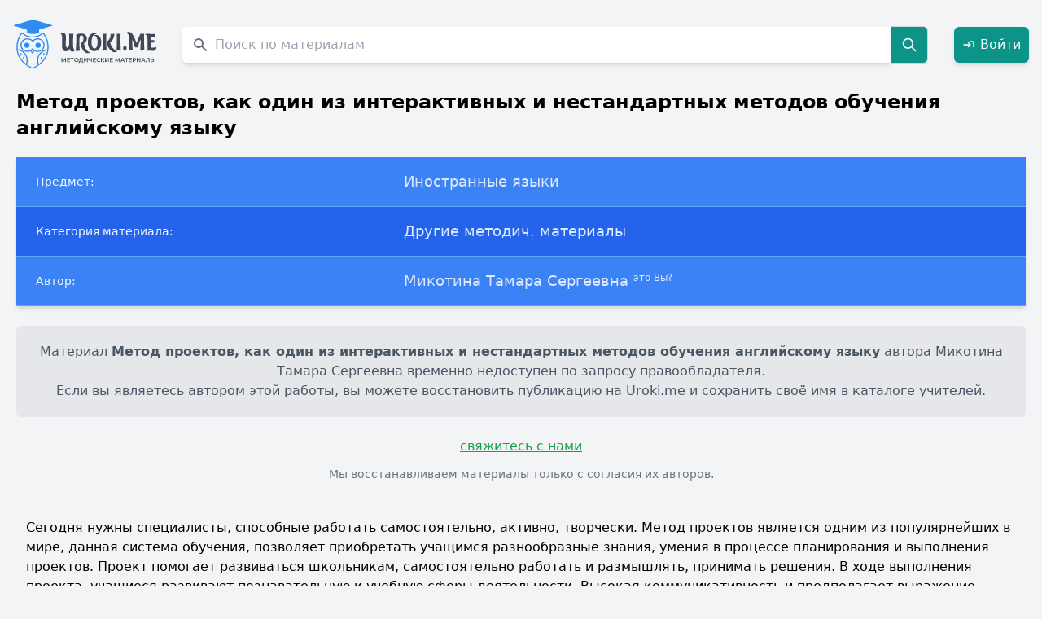

--- FILE ---
content_type: text/html; charset=UTF-8
request_url: https://uroki.me/metod-proektov-kak-odin-iz-interaktivnyh-i-nestandartnyh-metodov-obucheniya-angliyskomu-yazyku.html?utm_source=vseuroki
body_size: 8344
content:
<!DOCTYPE html>
<html lang="ru">
<head>
    <meta charset="UTF-8">
    <meta http-equiv="X-UA-Compatible" content="IE=edge">
    <meta name="viewport" content="width=device-width, initial-scale=1.0">
    <title>Метод проектов, как один из интерактивных и нестандартных методов обучения английскому языку, Микотина Тамара Сергеевна</title>
    <meta name="description" content="☑ Скачать бесплатно Метод проектов, как один из интерактивных и нестандартных методов обучения английскому языку автора Микотина Тамара Сергеевна в формате Документ Microsoft Word (docx). Другие методич. материалы по предмету Иностранные языки." />    <meta name="keywords" content="Метод проектов, как один из интерактивных и нестандартных методов обучения английскому языку, файл, скачать, Документ Microsoft Word (docx), Иностранные языки, Другие методич. материалы, Микотина Тамара Сергеевна" />
            <link rel="canonical" href="https://uroki.me/metod-proektov-kak-odin-iz-interaktivnyh-i-nestandartnyh-metodov-obucheniya-angliyskomu-yazyku.html"/>
    
    <meta name="google-site-verification" content="Rao-shPYzJLQH4i5-aXbK9KHphGVGKjaiUL1dIsT7r0" />
    <meta name="yandex-verification" content="fb44f38166b40c6f" />
    <meta name="theme-color" content="#ffffff">

            <link rel="icon" href="https://uroki.me/favicon/doc/icon.svg">
        <link rel="apple-touch-icon" href="https://uroki.me/favicon/doc/apple-touch-icon.png">
        <link rel="manifest" href="https://uroki.me/favicon/doc/manifest.json">
    
    <link rel="stylesheet" href="/css/app.css">
    <style>
        :root{
            --primary:#2C3E50;
            --accent:#4A90E2;
            --bg:#F7F9FA;
            --surface:#FFFFFF;
            --highlight:#D7A74F;
            --muted:#6B7280;
            --border:#E5E7EB;
        }

        .navlinks a{margin-left:16px;color:var(--primary);text-decoration:none;font-weight:600;}
        .navlinks a:hover{color:var(--accent);}

        body.modal-open #app {
            filter: blur(3px);
            pointer-events: none;
        }

        body.modal-open {
            overflow: hidden;
        }

        #authModal {
            backdrop-filter: blur(2px);
        }
    </style>
    <script src="/js/app.js" defer></script>
</head>

<body class="bg-gray-100">


<div
    x-data="{ show: false, message: '', type: 'success' }"
    x-on:toast.window="
        type = $event.detail.type;
        message = $event.detail.message;
        show = true;
        setTimeout(() => show = false, 3000);
    "
    x-show="show"
    x-transition.opacity.duration.400ms
    class="fixed top-4 right-4 z-50"
>
    <div
        x-bind:class="type === 'success'
            ? 'bg-green-600 text-white'
            : 'bg-red-600 text-white'"
        class="flex items-center justify-between space-x-3 px-5 py-3 rounded-lg shadow-lg min-w-[260px]"
    >
        <div class="flex items-center space-x-2">
            <template x-if="type === 'success'">
                <svg xmlns="http://www.w3.org/2000/svg" class="w-5 h-5 opacity-90" fill="none" viewBox="0 0 24 24" stroke="currentColor">
                    <path stroke-linecap="round" stroke-linejoin="round" stroke-width="2" d="M5 13l4 4L19 7"/>
                </svg>
            </template>
            <template x-if="type === 'error'">
                <svg xmlns="http://www.w3.org/2000/svg" class="w-5 h-5 opacity-90" fill="none" viewBox="0 0 24 24" stroke="currentColor">
                    <path stroke-linecap="round" stroke-linejoin="round" stroke-width="2" d="M6 18L18 6M6 6l12 12"/>
                </svg>
            </template>
            <span class="font-medium" x-text="message"></span>
        </div>

        <button
            @click="show = false"
            class="ml-3 text-white/80 hover:text-white focus:outline-none transition"
            title="Закрыть"
        >
            <svg xmlns="http://www.w3.org/2000/svg" class="w-4 h-4" fill="none" viewBox="0 0 24 24"
                 stroke="currentColor" stroke-width="2">
                <path stroke-linecap="round" stroke-linejoin="round" d="M6 18L18 6M6 6l12 12"/>
            </svg>
        </button>
    </div>
</div>

<div class="container mx-auto max-w-screen-xl" id="app">
    <div
        class="up-btn fixed bottom-10 right-6 lg:right-5 z-50 cursor-pointer opacity-0 pointer-events-none
           transition-all duration-300 bg-white/80 backdrop-blur-sm shadow-md hover:shadow-xl
           rounded-full w-11 h-11 flex items-center justify-center border border-gray-200"
    >
        <svg xmlns="http://www.w3.org/2000/svg"
             fill="none" viewBox="0 0 24 24" stroke-width="2"
             stroke="currentColor" class="w-6 h-6 text-[var(--accent)]">
            <path stroke-linecap="round" stroke-linejoin="round" d="M5 15l7-7 7 7" />
        </svg>
    </div>

    <header class="py-6 px-4 flex items-center justify-between flex-nowrap space-x-4">
        <div class="w-auto flex-shrink-0">
                            <a href="https://uroki.me">
                    <img src="https://uroki.me/img/svg/urokime.svg" alt="Uroki.me" class="logo w-32 sm:w-36 md:w-40 lg:w-44 h-auto">
                </a>
                    </div>

        <div class="flex-grow px-4">
            <form class="flex items-center" method="GET" action="https://uroki.me/search">
    <label for="materials-search" class="sr-only">Поиск по сайту</label>
    <div class="relative w-full">
        <div class="flex absolute inset-y-0 left-0 items-center pl-3 pointer-events-none">
            <svg aria-hidden="true" class="w-5 h-5 text-gray-500 dark:text-gray-400" fill="currentColor" viewBox="0 0 20 20" xmlns="http://www.w3.org/2000/svg"><path fill-rule="evenodd" d="M8 4a4 4 0 100 8 4 4 0 000-8zM2 8a6 6 0 1110.89 3.476l4.817 4.817a1 1 0 01-1.414 1.414l-4.816-4.816A6 6 0 012 8z" clip-rule="evenodd"></path></svg>
        </div>
        <input type="text"
               maxlength="100"
               name="query"
               id="materials-search"
               class="text-gray-900 text-md placeholder-gray-400 rounded-l-md shadow-md focus:shadow-xl focus:ring-green-500 focus:border-green-800 block w-full pl-10 p-2.5"
               placeholder="Поиск по материалам"
               value=""
               required>
    </div>
    <button type="submit" class="p-3 text-xl font-medium text-white bg-teal-600 rounded-r-md border border-gray-300 hover:bg-teal-700 focus:ring-4 focus:outline-none focus:ring-blue-300">
        <svg class="w-5 h-5" fill="none" stroke="currentColor" viewBox="0 0 24 24" xmlns="http://www.w3.org/2000/svg"><path stroke-linecap="round" stroke-linejoin="round" stroke-width="2" d="M21 21l-6-6m2-5a7 7 0 11-14 0 7 7 0 0114 0z"></path></svg>
        <span class="sr-only">Search</span>
    </button>
</form>
        </div>

        <div class="flex items-center space-x-4">
                            <a href="#" onclick="openAuthModal(event)"
                   class="inline-flex items-center justify-center p-2.5 font-medium text-white bg-teal-600 rounded-md shadow-md hover:bg-teal-700 focus:ring-4 focus:ring-teal-300 transition">
                    <svg class="w-4 h-4 mr-1.5" fill="none" stroke="currentColor" stroke-width="2" viewBox="0 0 24 24">
                        <path stroke-linecap="round" stroke-linejoin="round" d="M15 12H3m12 0l-4 4m4-4l-4-4m10 8V8a2 2 0 00-2-2h-3" />
                    </svg>
                    Войти
                </a>
                    </div>
    </header>

        <div class="material px-5 text-black" itemscope itemtype="https://schema.org/CreativeWork">
        
        <meta itemprop="headline" content="Метод проектов, как один из интерактивных и нестандартных методов обучения английскому языку">
        <meta itemprop="name" content="Метод проектов, как один из интерактивных и нестандартных методов обучения английскому языку">
        <meta itemprop="author" content="Микотина Тамара Сергеевна">
        <meta itemprop="genre" content="Другие методич. материалы">
        <meta itemprop="about" content="Иностранные языки">
        <meta itemprop="inLanguage" content="ru">
        <meta itemprop="isAccessibleForFree" content="true">
        <meta itemprop="url" content="https://uroki.me/metod-proektov-kak-odin-iz-interaktivnyh-i-nestandartnyh-metodov-obucheniya-angliyskomu-yazyku.html">
        <meta itemprop="publisher" content="Uroki.me">
        <meta itemprop="copyrightHolder" content="Микотина Тамара Сергеевна">
        <meta itemprop="dateModified" content="2026-01-18 13:19:07">
        <meta itemprop="datePublished" content="2022-05-01 06:42:39">
        <meta itemprop="license" content="https://uroki.me/terms">

        <p class="font-bold text-2xl mb-5" itemprop="name">Метод проектов, как один из интерактивных и нестандартных методов обучения английскому языку</p>
        <meta itemprop="description"
              content="Иностранные языки, Другие методич. материалы. Автор: Микотина Тамара Сергеевна">

        <div class="overflow-x-auto relative shadow-md">
            <table class="w-full text-sm text-left text-blue-100 dark:text-blue-100">
                <tbody>
                <tr class="bg-blue-500 border-b border-blue-400">
                    <th scope="row" class="py-4 px-6 font-medium text-blue-50 whitespace-nowrap dark:text-blue-100">
                        Предмет:
                    </th>
                    <td class="py-4 px-6 text-lg" itemprop="about">
                        Иностранные языки
                    </td>
                </tr>
                <tr class="bg-blue-600 border-b border-blue-400">
                    <th scope="row" class="py-4 px-6 font-medium text-blue-50 whitespace-nowrap dark:text-blue-100">
                        Категория материала:
                    </th>
                    <td class="py-4 px-6 text-lg" itemprop="genre">
                        Другие методич. материалы
                    </td>
                </tr>
                <tr class="bg-blue-500 border-b border-blue-400">
                    <th scope="row" class="py-4 px-6 font-medium text-blue-50 whitespace-nowrap dark:text-blue-100">
                        Автор:
                    </th>
                    <td class="py-4 px-6 text-lg" itemprop="author">
                        Микотина Тамара Сергеевна
                        <material-send-deletion
                            id="1634"
                            url="https://uroki.me/metod-proektov-kak-odin-iz-interaktivnyh-i-nestandartnyh-metodov-obucheniya-angliyskomu-yazyku.html"
                            request-url="https://uroki.me/api/deletion"
                        ></material-send-deletion>
                    </td>
                </tr>
                </tbody>
            </table>
        </div>

        
        <div class="bg-gray-200 py-5 px-6 mt-6 mb-6 text-base text-gray-600 text-center rounded-md" role="alert" itemprop="text">
            Материал <strong>Метод проектов, как один из интерактивных и нестандартных методов обучения английскому языку</strong> автора Микотина Тамара Сергеевна временно недоступен по запросу правообладателя.<br>
            Если вы являетесь автором этой работы, вы можете восстановить публикацию на Uroki.me и сохранить своё имя в каталоге учителей.
        </div>

        
        <div class="text-center mb-8">
            <i-am-author
                url="https://uroki.me/metod-proektov-kak-odin-iz-interaktivnyh-i-nestandartnyh-metodov-obucheniya-angliyskomu-yazyku.html"
                author-name="Микотина Тамара Сергеевна"
                request-url="https://uroki.me/api/authorConfirm"
            ></i-am-author>
            <p class="text-gray-500 text-sm mt-3">
                Мы восстанавливаем материалы только с согласия их авторов.
            </p>
        </div>

        <div class="my-2 p-3">
    Сегодня нужны специалисты, способные работать самостоятельно, активно, творчески. Метод проектов является одним из популярнейших в мире, данная система обучения, позволяет приобретать учащимся разнообразные знания, умения в процессе планирования и выполнения проектов. Проект помогает развиваться школьникам, самостоятельно работать и размышлять, принимать решения. В ходе выполнения проекта, учащиеся развивают познавательную и учебную сферы деятельности. Высокая коммуникативность и предполагает выражение чувств, мнений. Данный метод на реальный практический результат.
</div>

        <div class="overflow-x-auto relative shadow-md mt-5">
    <table class="w-full text-sm text-left text-blue-100">
        <tbody>
        <tr class="bg-green-500 border-b border-green-400">
            <th scope="row" class="py-4 px-6 font-medium text-blue-50 whitespace-nowrap">
                Тип материала:
            </th>
            <td class="py-4 px-6 text-lg">
                Документ Microsoft Word (docx)
            </td>
        </tr>
        <tr class="bg-green-600 border-b border-green-400">
            <th scope="row" class="py-4 px-6 font-medium text-green-50 whitespace-nowrap">
                Размер:
            </th>
            <td class="py-4 px-6 text-lg">
                20,2 КБ
            </td>
        </tr>
        <tr class="bg-green-500 border-b border-green-400">
            <th scope="row" class="py-4 px-6 font-medium text-green-50 whitespace-nowrap">
                Количество скачиваний:
            </th>
            <td class="py-4 px-6 text-lg">
                3
            </td>
        </tr>
        </tbody>
    </table>
</div>









        <div class="flex mb-4">
            <span class="text-gray_dark text-sm font-normal">
                Просмотров: <span class="font-bold" itemprop="interactionCount">126</span>
            </span>
        </div>

        <h2 class="text-3xl">Похожие материалы</h2>
<ul class="list-disc p-5">
    <li class="mb-1.5"><a class="hover:bg-blue-100" href="https://uroki.me/urok-po-angliyskomu-yazyku-po-teme-nashi-lyubimye-jivotnye-6-klass.html">Урок по английскому языку по теме «Наши любимые животные» (6 класс)</a></li>
    <li class="mb-1.5"><a class="hover:bg-blue-100" href="https://uroki.me/elektivnyy-kurs-po-angliyskomu-yazyku-po-stranicam-britanskoy-istorii-9-klass.html">Элективный курс по английскому языку «По страницам Британской истории», 9 класс</a></li>
    <li class="mb-1.5"><a class="hover:bg-blue-100" href="https://uroki.me/konspekt-uroka-po-nemeckomu-yazyku-na-temu-cveta.html">Конспект урока по немецкому языку на тему «Цвета»</a></li>
    <li class="mb-1.5"><a class="hover:bg-blue-100" href="https://uroki.me/rabochaya-programma-kalendarno--tematicheskoe-planirovanie-i-krujok-po-angliyskomu-yazyku-5-klass.html">Рабочая программа, календарно - тематическое планирование и кружок  по английскому языку ,5 класс</a></li>
    <li class="mb-1.5"><a class="hover:bg-blue-100" href="https://uroki.me/viktorina-francuzskie-skazki-na-russkom-yazyke.html">Викторина «Французские сказки на русском языке»</a></li>
    <li class="mb-1.5"><a class="hover:bg-blue-100" href="https://uroki.me/vneklassnoe-meropriyatie-v-gostyah-u-rojdestva.html">Внеклассное мероприятие «В гостях у Рождества»</a></li>
    <li class="mb-1.5"><a class="hover:bg-blue-100" href="https://uroki.me/vneklassnoe-meropriyatie-bud-moim-valentinom.html">Внеклассное мероприятие «Будь моим Валентином»</a></li>
    <li class="mb-1.5"><a class="hover:bg-blue-100" href="https://uroki.me/konspekt-uroka-proishojdenie-angliyskogo-yazyka.html">Конспект урока «Происхождение английского языка»</a></li>
    <li class="mb-1.5"><a class="hover:bg-blue-100" href="https://uroki.me/urok-angliyskogo-yazyka-s-ispolzovaniem-tehnologii-klassicheskie-debaty-karla-poppera-na-temu-mir-nauki-kompyutery-v-nashey-jizni-11-klass.html">Урок английского языка с использованием технологии «Классические дебаты Карла Поппера» на тему «Мир науки. Компьютеры в нашей жизни», 11 класс</a></li>
    <li class="mb-1.5"><a class="hover:bg-blue-100" href="https://uroki.me/nauchnaya-rabota-kultura-velikobritanii-urok-stranovedeniya-po-angliyskomu-yazyku-dlya-9-11-klassov.html">Научная работа «Культура Великобритании», Урок страноведения по английскому языку для 9-11 классов</a></li>
</ul>
    </div>

    <footer class="p-10 bg-gray-700 text-white text-xs font-normal leading-relaxed">
        <p class="text-sm font-medium mb-2">
            © Uroki.me — архив знаний, созданных учителями. <span class="opacity-80">2015–2026</span>
        </p>

        <p class="mb-1">
            Сайт содержит только сведения о недоступных материалах.
            Все права на оригинальные работы принадлежат их авторам.
        </p>

        <p class="mb-1">
            Мы уважаем права авторов и правообладателей.
            При обнаружении ошибки или нарушении авторских прав — напишите через
            <a class="underline hover:text-gray-300" href="https://uroki.me/contact/general" target="_blank">форму обратной связи</a>.
        </p>

        <p class="mb-1">
            <a class="underline hover:text-gray-300" href="https://uroki.me/pages/privacy-policy" target="_blank">
                Политика конфиденциальности сайта Uroki.me
            </a>
        </p>
    </footer>
</div>

<div id="authModal" class="fixed inset-0 bg-black bg-opacity-70 hidden items-center justify-center z-50 p-4" onclick="closeAuthModal(event)">
    <div class="bg-white rounded-lg shadow-xl w-full max-w-md" onclick="event.stopPropagation()" style="max-width: 28rem;">
        <div class="flex justify-between items-center p-6 border-b">
            <h2 class="text-2xl font-semibold text-gray-800">Добро пожаловать</h2>
            <button onclick="closeAuthModal()" class="text-gray-400 hover:text-gray-600 text-3xl leading-none">&times;</button>
        </div>

        <div class="flex border-b">
            <button onclick="switchTab('login')" id="tab-login" class="flex-1 py-4 px-6 text-center font-medium text-blue-600 border-b-2 border-blue-600 transition">
                Вход
            </button>
            <button onclick="switchTab('register')" id="tab-register" class="flex-1 py-4 px-6 text-center font-medium text-gray-500 hover:text-gray-700 transition">
                Регистрация
            </button>
        </div>

        <div class="p-6">
            <div id="content-login" class="tab-content">
                <form method="POST" action="https://uroki.me/login" class="space-y-5">
                    <input type="hidden" name="_token" value="NHYsn2OenFEhuKmt5OdvUtFjNxHTur0Af4n2v8VA" autocomplete="off">                    <div>
                        <label class="block text-sm font-medium text-gray-700 mb-1.5">Email</label>
                        <input name="email" type="email" value=""
                               class="w-full px-4 py-2.5 border rounded-lg focus:ring-2 focus:ring-blue-500" required>
                                            </div>
                    <div>
                        <label class="block text-sm font-medium text-gray-700 mb-1.5 mt-5">Пароль</label>
                        <input name="password" type="password"
                               class="w-full px-4 py-2.5 border rounded-lg focus:ring-2 focus:ring-blue-500" required>
                                            </div>
                    <button type="submit" class="w-full bg-blue-600 text-white py-3 rounded-lg hover:bg-blue-700 transition mt-6">
                        Войти
                    </button>
                </form>
            </div>

            <div id="content-register" class="tab-content hidden">
                <form method="POST" action="https://uroki.me/register" class="space-y-5">
                    <input type="hidden" name="_token" value="NHYsn2OenFEhuKmt5OdvUtFjNxHTur0Af4n2v8VA" autocomplete="off">                    <div>
                        <label class="block text-sm font-medium text-gray-700 mb-1.5">Имя</label>
                        <input name="name" type="text" value=""
                               class="w-full px-4 py-2.5 border rounded-lg focus:ring-2 focus:ring-blue-500" required>
                                            </div>
                    <div>
                        <label class="block text-sm font-medium text-gray-700 mb-1.5 mt-5">Email</label>
                        <input name="email" type="email" value=""
                               class="w-full px-4 py-2.5 border rounded-lg focus:ring-2 focus:ring-blue-500" required>
                                            </div>
                    <div>
                        <label class="block text-sm font-medium text-gray-700 mb-1.5 mt-5">Пароль</label>
                        <input name="password" type="password"
                               class="w-full px-4 py-2.5 border rounded-lg focus:ring-2 focus:ring-blue-500" required>
                    </div>
                    <div>
                        <label class="block text-sm font-medium text-gray-700 mb-1.5 mt-5">Подтверждение пароля</label>
                        <input name="password_confirmation" type="password"
                               class="w-full px-4 py-2.5 border rounded-lg focus:ring-2 focus:ring-blue-500" required>
                                            </div>
                    <button type="submit" class="w-full bg-blue-600 text-white py-3 rounded-lg hover:bg-blue-700 transition mt-6">
                        Зарегистрироваться
                    </button>
                </form>
            </div>
        </div>
    </div>
</div>

<style>
    #authModal input {
        border: 1px solid #d1d5db; /* gray-300 */
        background-color: #fff;
        transition: all 0.2s ease-in-out;
        box-shadow: 0 1px 2px rgba(0,0,0,0.05);
    }
    #authModal input:focus {
        border-color: #3b82f6; /* blue-500 */
        box-shadow: 0 0 0 3px rgba(59,130,246,0.25);
    }

    #authModal button[type=submit] {
        font-weight: 500;
        box-shadow: 0 2px 6px rgba(37,99,235,0.2);
    }
    #authModal button[type=submit]:hover {
        box-shadow: 0 3px 8px rgba(37,99,235,0.3);
        transform: translateY(-1px);
    }

    #authModal h2 {
        text-align: center;
        font-weight: 600;
        color: #1f2937; /* gray-800 */
    }

    @keyframes fadeIn {
        from { opacity: 0; transform: translateY(10px); }
        to { opacity: 1; transform: translateY(0); }
    }
    #authModal.flex .bg-white {
        animation: fadeIn 0.25s ease-out;
    }

    #authModal [id^="tab-"] {
        transition: all 0.2s ease-in-out;
    }
    #authModal [id^="tab-"]:hover {
        background-color: #f9fafb;
    }
</style>

<script>
    function openAuthModal(event) {
        event.preventDefault();
        document.getElementById('authModal').classList.remove('hidden');
        document.getElementById('authModal').classList.add('flex');
        document.body.classList.add('modal-open');
    }

    function closeAuthModal(event) {
        if (event) event.preventDefault();
        document.getElementById('authModal').classList.add('hidden');
        document.getElementById('authModal').classList.remove('flex');
        document.body.classList.remove('modal-open');
    }

    function switchTab(tabName) {
        document.querySelectorAll('.tab-content').forEach(content => {
            content.classList.add('hidden');
        });

        document.querySelectorAll('[id^="tab-"]').forEach(tab => {
            tab.classList.remove('text-blue-600', 'border-b-2', 'border-blue-600');
            tab.classList.add('text-gray-500');
        });

        document.getElementById('content-' + tabName).classList.remove('hidden');

        const activeTab = document.getElementById('tab-' + tabName);
        activeTab.classList.remove('text-gray-500');
        activeTab.classList.add('text-blue-600', 'border-b-2', 'border-blue-600');
    }

    document.addEventListener('keydown', function(event) {
        if (event.key === 'Escape') {
            closeAuthModal();
        }
    });

    document.addEventListener('DOMContentLoaded', () => {
        function ajaxSubmit(form) {
            const url = form.action;
            const method = form.method.toUpperCase();
            const formData = new FormData(form);

            fetch(url, {
                method: method,
                headers: { 'X-Requested-With': 'XMLHttpRequest' },
                body: formData
            })
                .then(async response => {
                    const data = await response.json().catch(() => ({}));

                    // Сброс старых ошибок
                    form.querySelectorAll('.error-msg').forEach(el => el.remove());

                    if (response.ok && data.success) {
                        closeAuthModal();
                        location.reload(); // Обновляем страницу, чтобы показать "Выйти"
                    } else if (response.status === 422 && data.errors) {
                        // Показ ошибок
                        for (const [field, messages] of Object.entries(data.errors)) {
                            const input = form.querySelector(`[name="${field}"]`);
                            if (input) {
                                const msg = document.createElement('p');
                                msg.className = 'error-msg text-red-500 text-sm mt-1';
                                msg.textContent = messages.join(', ');
                                input.insertAdjacentElement('afterend', msg);
                            }
                        }
                    } else {
                        alert('Ошибка: не удалось выполнить запрос.');
                    }
                })
                .catch(() => alert('Ошибка сети. Проверьте соединение.'));
        }

        // Навешиваем обработчики на все формы авторизации
        ['content-login', 'content-register'].forEach(id => {
            const form = document.querySelector(`#${id} form`);
            if (form) {
                form.addEventListener('submit', e => {
                    e.preventDefault();
                    ajaxSubmit(form);
                });
            }
        });
    });
</script>

    <!-- Yandex.Metrika -->
    <script type="text/javascript">
        (function(m,e,t,r,i,k,a){m[i]=m[i]||function(){(m[i].a=m[i].a||[]).push(arguments)};
            m[i].l=1*new Date();
            for (var j = 0; j < document.scripts.length; j++) { if (document.scripts[j].src === r) { return; }}
            k=e.createElement(t),a=e.getElementsByTagName(t)[0],k.async=1,k.src=r,a.parentNode.insertBefore(k,a)})
        (window, document, "script", "https://mc.yandex.ru/metrika/tag.js", "ym");
        ym(91339805, "init", {clickmap:true, trackLinks:true, accurateTrackBounce:true, webvisor:true});
    </script>
    <noscript>
        <div><img src="https://mc.yandex.ru/watch/91339805" style="position:absolute; left:-9999px;" alt="" /></div>
    </noscript>
    <!-- Google Analytics -->
    <script async src="https://www.googletagmanager.com/gtag/js?id=G-QYQPTPZ8Y1"></script>
    <script>
        window.dataLayer = window.dataLayer || [];
        function gtag(){dataLayer.push(arguments);}
        gtag('js', new Date());
        gtag('config', 'G-QYQPTPZ8Y1');
    </script>

</body>
</html>
